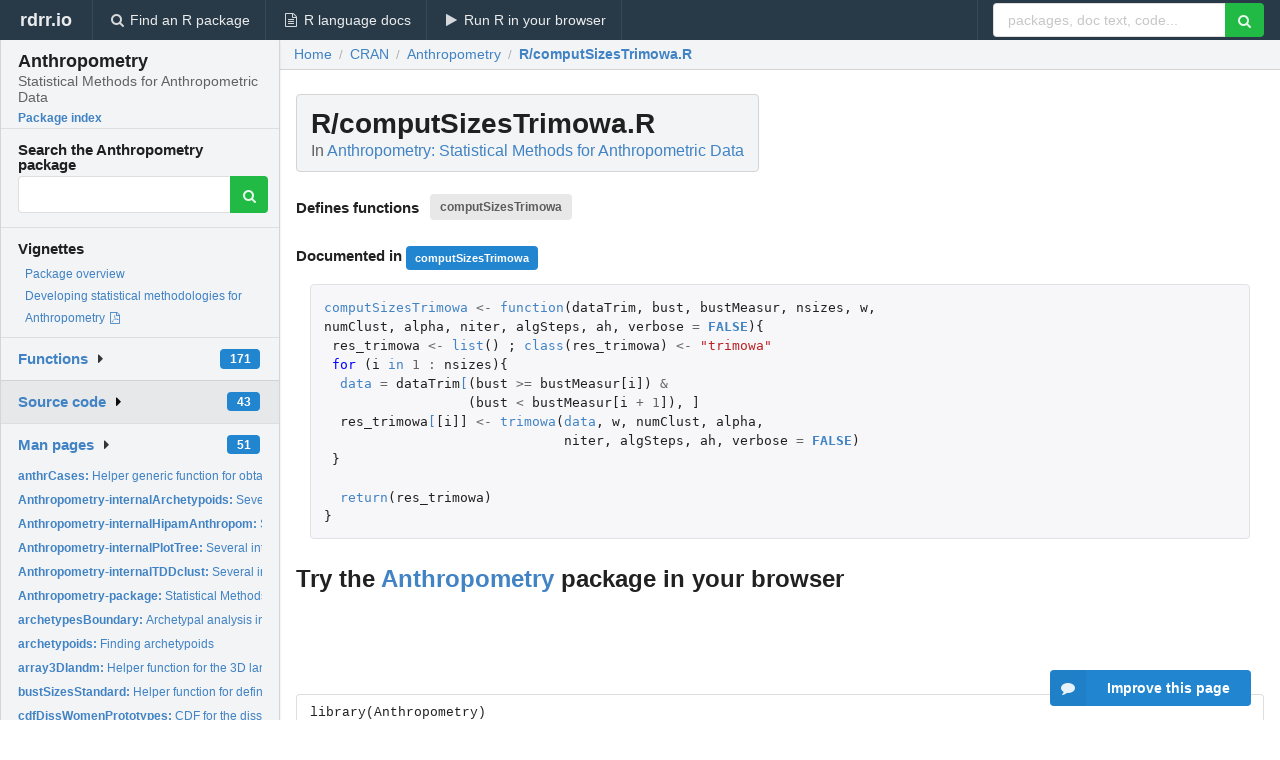

--- FILE ---
content_type: text/html; charset=utf-8
request_url: https://rdrr.io/cran/Anthropometry/src/R/computSizesTrimowa.R
body_size: 35102
content:


<!DOCTYPE html>
<html lang="en">
  <head>
    <meta charset="utf-8">
    
    <script async src="https://www.googletagmanager.com/gtag/js?id=G-LRSBGK4Q35"></script>
<script>
  window.dataLayer = window.dataLayer || [];
  function gtag(){dataLayer.push(arguments);}
  gtag('js', new Date());

  gtag('config', 'G-LRSBGK4Q35');
</script>

    <meta http-equiv="X-UA-Compatible" content="IE=edge">
    <meta name="viewport" content="width=device-width, initial-scale=1, minimum-scale=1">
    <meta property="og:title" content="Anthropometry source: R/computSizesTrimowa.R" />
    
      <meta name="description" content="R/computSizesTrimowa.R defines the following functions: computSizesTrimowa">
      <meta property="og:description" content="R/computSizesTrimowa.R defines the following functions: computSizesTrimowa"/>
    

    <link rel="icon" href="/favicon.ico">

    <link rel="canonical" href="https://rdrr.io/cran/Anthropometry/src/R/computSizesTrimowa.R" />

    <link rel="search" type="application/opensearchdescription+xml" title="R Package Documentation" href="/opensearch.xml" />

    <!-- Hello from va2  -->

    <title>Anthropometry source: R/computSizesTrimowa.R</title>

    <!-- HTML5 shim and Respond.js IE8 support of HTML5 elements and media queries -->
    <!--[if lt IE 9]>
      <script src="https://oss.maxcdn.com/html5shiv/3.7.2/html5shiv.min.js"></script>
      <script src="https://oss.maxcdn.com/respond/1.4.2/respond.min.js"></script>
    <![endif]-->

    
      
      
<link rel="stylesheet" href="/static/CACHE/css/dd7eaddf7db3.css" type="text/css" />

    

    
  <style>
    .hll { background-color: #ffffcc }
.pyg-c { color: #408080; font-style: italic } /* Comment */
.pyg-err { border: 1px solid #FF0000 } /* Error */
.pyg-k { color: #008000; font-weight: bold } /* Keyword */
.pyg-o { color: #666666 } /* Operator */
.pyg-ch { color: #408080; font-style: italic } /* Comment.Hashbang */
.pyg-cm { color: #408080; font-style: italic } /* Comment.Multiline */
.pyg-cp { color: #BC7A00 } /* Comment.Preproc */
.pyg-cpf { color: #408080; font-style: italic } /* Comment.PreprocFile */
.pyg-c1 { color: #408080; font-style: italic } /* Comment.Single */
.pyg-cs { color: #408080; font-style: italic } /* Comment.Special */
.pyg-gd { color: #A00000 } /* Generic.Deleted */
.pyg-ge { font-style: italic } /* Generic.Emph */
.pyg-gr { color: #FF0000 } /* Generic.Error */
.pyg-gh { color: #000080; font-weight: bold } /* Generic.Heading */
.pyg-gi { color: #00A000 } /* Generic.Inserted */
.pyg-go { color: #888888 } /* Generic.Output */
.pyg-gp { color: #000080; font-weight: bold } /* Generic.Prompt */
.pyg-gs { font-weight: bold } /* Generic.Strong */
.pyg-gu { color: #800080; font-weight: bold } /* Generic.Subheading */
.pyg-gt { color: #0044DD } /* Generic.Traceback */
.pyg-kc { color: #008000; font-weight: bold } /* Keyword.Constant */
.pyg-kd { color: #008000; font-weight: bold } /* Keyword.Declaration */
.pyg-kn { color: #008000; font-weight: bold } /* Keyword.Namespace */
.pyg-kp { color: #008000 } /* Keyword.Pseudo */
.pyg-kr { color: #008000; font-weight: bold } /* Keyword.Reserved */
.pyg-kt { color: #B00040 } /* Keyword.Type */
.pyg-m { color: #666666 } /* Literal.Number */
.pyg-s { color: #BA2121 } /* Literal.String */
.pyg-na { color: #7D9029 } /* Name.Attribute */
.pyg-nb { color: #008000 } /* Name.Builtin */
.pyg-nc { color: #0000FF; font-weight: bold } /* Name.Class */
.pyg-no { color: #880000 } /* Name.Constant */
.pyg-nd { color: #AA22FF } /* Name.Decorator */
.pyg-ni { color: #999999; font-weight: bold } /* Name.Entity */
.pyg-ne { color: #D2413A; font-weight: bold } /* Name.Exception */
.pyg-nf { color: #0000FF } /* Name.Function */
.pyg-nl { color: #A0A000 } /* Name.Label */
.pyg-nn { color: #0000FF; font-weight: bold } /* Name.Namespace */
.pyg-nt { color: #008000; font-weight: bold } /* Name.Tag */
.pyg-nv { color: #19177C } /* Name.Variable */
.pyg-ow { color: #AA22FF; font-weight: bold } /* Operator.Word */
.pyg-w { color: #bbbbbb } /* Text.Whitespace */
.pyg-mb { color: #666666 } /* Literal.Number.Bin */
.pyg-mf { color: #666666 } /* Literal.Number.Float */
.pyg-mh { color: #666666 } /* Literal.Number.Hex */
.pyg-mi { color: #666666 } /* Literal.Number.Integer */
.pyg-mo { color: #666666 } /* Literal.Number.Oct */
.pyg-sa { color: #BA2121 } /* Literal.String.Affix */
.pyg-sb { color: #BA2121 } /* Literal.String.Backtick */
.pyg-sc { color: #BA2121 } /* Literal.String.Char */
.pyg-dl { color: #BA2121 } /* Literal.String.Delimiter */
.pyg-sd { color: #BA2121; font-style: italic } /* Literal.String.Doc */
.pyg-s2 { color: #BA2121 } /* Literal.String.Double */
.pyg-se { color: #BB6622; font-weight: bold } /* Literal.String.Escape */
.pyg-sh { color: #BA2121 } /* Literal.String.Heredoc */
.pyg-si { color: #BB6688; font-weight: bold } /* Literal.String.Interpol */
.pyg-sx { color: #008000 } /* Literal.String.Other */
.pyg-sr { color: #BB6688 } /* Literal.String.Regex */
.pyg-s1 { color: #BA2121 } /* Literal.String.Single */
.pyg-ss { color: #19177C } /* Literal.String.Symbol */
.pyg-bp { color: #008000 } /* Name.Builtin.Pseudo */
.pyg-fm { color: #0000FF } /* Name.Function.Magic */
.pyg-vc { color: #19177C } /* Name.Variable.Class */
.pyg-vg { color: #19177C } /* Name.Variable.Global */
.pyg-vi { color: #19177C } /* Name.Variable.Instance */
.pyg-vm { color: #19177C } /* Name.Variable.Magic */
.pyg-il { color: #666666 } /* Literal.Number.Integer.Long */
  </style>


    
  </head>

  <body>
    <div class="ui darkblue top fixed inverted menu" role="navigation" itemscope itemtype="http://www.schema.org/SiteNavigationElement" style="height: 40px; z-index: 1000;">
      <a class="ui header item " href="/">rdrr.io<!-- <small>R Package Documentation</small>--></a>
      <a class='ui item ' href="/find/" itemprop="url"><i class='search icon'></i><span itemprop="name">Find an R package</span></a>
      <a class='ui item ' href="/r/" itemprop="url"><i class='file text outline icon'></i> <span itemprop="name">R language docs</span></a>
      <a class='ui item ' href="/snippets/" itemprop="url"><i class='play icon'></i> <span itemprop="name">Run R in your browser</span></a>

      <div class='right menu'>
        <form class='item' method='GET' action='/search'>
          <div class='ui right action input'>
            <input type='text' placeholder='packages, doc text, code...' size='24' name='q'>
            <button type="submit" class="ui green icon button"><i class='search icon'></i></button>
          </div>
        </form>
      </div>
    </div>

    
  



<div style='width: 280px; top: 24px; position: absolute;' class='ui vertical menu only-desktop bg-grey'>
  <a class='header  item' href='/cran/Anthropometry/' style='padding-bottom: 4px'>
    <h3 class='ui header' style='margin-bottom: 4px'>
      Anthropometry
      <div class='sub header'>Statistical Methods for Anthropometric Data</div>
    </h3>
    <small style='padding: 0 0 16px 0px' class='fakelink'>Package index</small>
  </a>

  <form class='item' method='GET' action='/search'>
    <div class='sub header' style='margin-bottom: 4px'>Search the Anthropometry package</div>
    <div class='ui action input' style='padding-right: 32px'>
      <input type='hidden' name='package' value='Anthropometry'>
      <input type='hidden' name='repo' value='cran'>
      <input type='text' placeholder='' name='q'>
      <button type="submit" class="ui green icon button">
        <i class="search icon"></i>
      </button>
    </div>
  </form>

  
    <div class='header item' style='padding-bottom: 7px'>Vignettes</div>
    <small>
      <ul class='fakelist'>
        
          <li>
            <a href='/cran/Anthropometry/man/Anthropometry-package.html'>
              Package overview
              
            </a>
          </li>
        
          <li>
            <a href='/cran/Anthropometry/f/inst/doc/Anthropometry.pdf' target='_blank' rel='noopener'>
              Developing statistical methodologies for Anthropometry
              
                <i class='pdf file outline icon'></i>
              
            </a>
          </li>
        
      </ul>
    </small>
  

  <div class='ui floating dropdown item finder '>
  <b><a href='/cran/Anthropometry/api/'>Functions</a></b> <div class='ui blue label'>171</div>
  <i class='caret right icon'></i>
  
  
  
</div>

  <div class='ui floating dropdown item finder active'>
  <b><a href='/cran/Anthropometry/f/'>Source code</a></b> <div class='ui blue label'>43</div>
  <i class='caret right icon'></i>
  
  
  
</div>

  <div class='ui floating dropdown item finder '>
  <b><a href='/cran/Anthropometry/man/'>Man pages</a></b> <div class='ui blue label'>51</div>
  <i class='caret right icon'></i>
  
    <small>
      <ul style='list-style-type: none; margin: 12px auto 0; line-height: 2.0; padding-left: 0px; padding-bottom: 8px;'>
        
          <li style='white-space: nowrap; text-overflow: clip; overflow: hidden;'><a href='/cran/Anthropometry/man/anthrCases.html'><b>anthrCases: </b>Helper generic function for obtaining the anthropometric...</a></li>
        
          <li style='white-space: nowrap; text-overflow: clip; overflow: hidden;'><a href='/cran/Anthropometry/man/Anthropometry-internalArchetypoids.html'><b>Anthropometry-internalArchetypoids: </b>Several internal functions to compute and represent...</a></li>
        
          <li style='white-space: nowrap; text-overflow: clip; overflow: hidden;'><a href='/cran/Anthropometry/man/Anthropometry-internalHipamAnthropom.html'><b>Anthropometry-internalHipamAnthropom: </b>Several internal functions used by both HIPAM-MO and...</a></li>
        
          <li style='white-space: nowrap; text-overflow: clip; overflow: hidden;'><a href='/cran/Anthropometry/man/Anthropometry-internalPlotTree.html'><b>Anthropometry-internalPlotTree: </b>Several internal functions used to build the HIPAM plot tree</a></li>
        
          <li style='white-space: nowrap; text-overflow: clip; overflow: hidden;'><a href='/cran/Anthropometry/man/Anthropometry-internalTDDclust.html'><b>Anthropometry-internalTDDclust: </b>Several internal functions to clustering based on the L1 data...</a></li>
        
          <li style='white-space: nowrap; text-overflow: clip; overflow: hidden;'><a href='/cran/Anthropometry/man/Anthropometry-package.html'><b>Anthropometry-package: </b>Statistical Methods for Anthropometric Data</a></li>
        
          <li style='white-space: nowrap; text-overflow: clip; overflow: hidden;'><a href='/cran/Anthropometry/man/archetypesBoundary.html'><b>archetypesBoundary: </b>Archetypal analysis in multivariate accommodation problem</a></li>
        
          <li style='white-space: nowrap; text-overflow: clip; overflow: hidden;'><a href='/cran/Anthropometry/man/archetypoids.html'><b>archetypoids: </b>Finding archetypoids</a></li>
        
          <li style='white-space: nowrap; text-overflow: clip; overflow: hidden;'><a href='/cran/Anthropometry/man/array3Dlandm.html'><b>array3Dlandm: </b>Helper function for the 3D landmarks</a></li>
        
          <li style='white-space: nowrap; text-overflow: clip; overflow: hidden;'><a href='/cran/Anthropometry/man/bustSizesStandard.html'><b>bustSizesStandard: </b>Helper function for defining the bust sizes</a></li>
        
          <li style='white-space: nowrap; text-overflow: clip; overflow: hidden;'><a href='/cran/Anthropometry/man/cdfDissWomenPrototypes.html'><b>cdfDissWomenPrototypes: </b>CDF for the dissimilarities between women and computed...</a></li>
        
          <li style='white-space: nowrap; text-overflow: clip; overflow: hidden;'><a href='/cran/Anthropometry/man/checkBranchLocalIMO.html'><b>checkBranchLocalIMO: </b>Evaluation of the candidate clustering partition in HIPAM-IMO</a></li>
        
          <li style='white-space: nowrap; text-overflow: clip; overflow: hidden;'><a href='/cran/Anthropometry/man/checkBranchLocalMO.html'><b>checkBranchLocalMO: </b>Evaluation of the candidate clustering partition in HIPAM-MO</a></li>
        
          <li style='white-space: nowrap; text-overflow: clip; overflow: hidden;'><a href='/cran/Anthropometry/man/computSizesHipamAnthropom.html'><b>computSizesHipamAnthropom: </b>Computation of the hipamAnthropom elements for a given number...</a></li>
        
          <li style='white-space: nowrap; text-overflow: clip; overflow: hidden;'><a href='/cran/Anthropometry/man/computSizesTrimowa.html'><b>computSizesTrimowa: </b>Computation of the trimowa elements for a given number of...</a></li>
        
          <li style='white-space: nowrap; text-overflow: clip; overflow: hidden;'><a href='/cran/Anthropometry/man/cube34landm.html'><b>cube34landm: </b>Cube of 34 landmarks</a></li>
        
          <li style='white-space: nowrap; text-overflow: clip; overflow: hidden;'><a href='/cran/Anthropometry/man/cube8landm.html'><b>cube8landm: </b>Cube of 8 landmarks</a></li>
        
          <li style='white-space: nowrap; text-overflow: clip; overflow: hidden;'><a href='/cran/Anthropometry/man/descrDissTrunks.html'><b>descrDissTrunks: </b>Description of the dissimilarities between women&#39;s trunks</a></li>
        
          <li style='white-space: nowrap; text-overflow: clip; overflow: hidden;'><a href='/cran/Anthropometry/man/figures8landm.html'><b>figures8landm: </b>Figures of 8 landmarks with labelled landmarks</a></li>
        
          <li style='white-space: nowrap; text-overflow: clip; overflow: hidden;'><a href='/cran/Anthropometry/man/getBestPamsamIMO.html'><b>getBestPamsamIMO: </b>Generation of the candidate clustering partition in HIPAM-IMO</a></li>
        
          <li style='white-space: nowrap; text-overflow: clip; overflow: hidden;'><a href='/cran/Anthropometry/man/getBestPamsamMO.html'><b>getBestPamsamMO: </b>Generation of the candidate clustering partition in HIPAM-MO</a></li>
        
          <li style='white-space: nowrap; text-overflow: clip; overflow: hidden;'><a href='/cran/Anthropometry/man/getDistMatrix.html'><b>getDistMatrix: </b>Dissimilarity matrix between individuals and prototypes</a></li>
        
          <li style='white-space: nowrap; text-overflow: clip; overflow: hidden;'><a href='/cran/Anthropometry/man/HartiganShapes.html'><b>HartiganShapes: </b>Hartigan-Wong k-means for 3D shapes</a></li>
        
          <li style='white-space: nowrap; text-overflow: clip; overflow: hidden;'><a href='/cran/Anthropometry/man/hipamAnthropom.html'><b>hipamAnthropom: </b>HIPAM algorithm for anthropometric data</a></li>
        
          <li style='white-space: nowrap; text-overflow: clip; overflow: hidden;'><a href='/cran/Anthropometry/man/landmarksSampleSpaSurv.html'><b>landmarksSampleSpaSurv: </b>Landmarks of the sampled women of the Spanish Survey</a></li>
        
          <li style='white-space: nowrap; text-overflow: clip; overflow: hidden;'><a href='/cran/Anthropometry/man/LloydShapes.html'><b>LloydShapes: </b>Lloyd k-means for 3D shapes</a></li>
        
          <li style='white-space: nowrap; text-overflow: clip; overflow: hidden;'><a href='/cran/Anthropometry/man/nearestToArchetypes.html'><b>nearestToArchetypes: </b>Nearest individuals to archetypes</a></li>
        
          <li style='white-space: nowrap; text-overflow: clip; overflow: hidden;'><a href='/cran/Anthropometry/man/optraShapes.html'><b>optraShapes: </b>Auxiliary optra subroutine of the Hartigan-Wong k-means for...</a></li>
        
          <li style='white-space: nowrap; text-overflow: clip; overflow: hidden;'><a href='/cran/Anthropometry/man/parallelep34landm.html'><b>parallelep34landm: </b>Parallelepiped of 34 landmarks</a></li>
        
          <li style='white-space: nowrap; text-overflow: clip; overflow: hidden;'><a href='/cran/Anthropometry/man/parallelep8landm.html'><b>parallelep8landm: </b>Parallelepiped of 8 landmarks</a></li>
        
          <li style='white-space: nowrap; text-overflow: clip; overflow: hidden;'><a href='/cran/Anthropometry/man/percentilsArchetypoid.html'><b>percentilsArchetypoid: </b>Helper function for computing percentiles of a certain...</a></li>
        
          <li style='white-space: nowrap; text-overflow: clip; overflow: hidden;'><a href='/cran/Anthropometry/man/plotPrototypes.html'><b>plotPrototypes: </b>Prototypes representation</a></li>
        
          <li style='white-space: nowrap; text-overflow: clip; overflow: hidden;'><a href='/cran/Anthropometry/man/plotTreeHipamAnthropom.html'><b>plotTreeHipamAnthropom: </b>HIPAM dendogram</a></li>
        
          <li style='white-space: nowrap; text-overflow: clip; overflow: hidden;'><a href='/cran/Anthropometry/man/plotTrimmOutl.html'><b>plotTrimmOutl: </b>Trimmed or outlier observations representation</a></li>
        
          <li style='white-space: nowrap; text-overflow: clip; overflow: hidden;'><a href='/cran/Anthropometry/man/preprocessing.html'><b>preprocessing: </b>Data preprocessing before computing archetypal observations</a></li>
        
          <li style='white-space: nowrap; text-overflow: clip; overflow: hidden;'><a href='/cran/Anthropometry/man/projShapes.html'><b>projShapes: </b>Helper function for plotting the shapes</a></li>
        
          <li style='white-space: nowrap; text-overflow: clip; overflow: hidden;'><a href='/cran/Anthropometry/man/qtranShapes.html'><b>qtranShapes: </b>Auxiliary qtran subroutine of the Hartigan-Wong k-means for...</a></li>
        
          <li style='white-space: nowrap; text-overflow: clip; overflow: hidden;'><a href='/cran/Anthropometry/man/sampleSpanishSurvey.html'><b>sampleSpanishSurvey: </b>Sample database of the Spanish anthropometric survey</a></li>
        
          <li style='white-space: nowrap; text-overflow: clip; overflow: hidden;'><a href='/cran/Anthropometry/man/screeArchetypal.html'><b>screeArchetypal: </b>Screeplot of archetypal individuals</a></li>
        
          <li style='white-space: nowrap; text-overflow: clip; overflow: hidden;'><a href='/cran/Anthropometry/man/shapes3dShapes.html'><b>shapes3dShapes: </b>3D shapes plot</a></li>
        
          <li style='white-space: nowrap; text-overflow: clip; overflow: hidden;'><a href='/cran/Anthropometry/man/skeletonsArchetypal.html'><b>skeletonsArchetypal: </b>Skeleton plot of archetypal individuals</a></li>
        
          <li style='white-space: nowrap; text-overflow: clip; overflow: hidden;'><a href='/cran/Anthropometry/man/stepArchetypesRawData.html'><b>stepArchetypesRawData: </b>Archetype algorithm to raw data</a></li>
        
          <li style='white-space: nowrap; text-overflow: clip; overflow: hidden;'><a href='/cran/Anthropometry/man/stepArchetypoids.html'><b>stepArchetypoids: </b>Run the archetypoid algorithm several times</a></li>
        
          <li style='white-space: nowrap; text-overflow: clip; overflow: hidden;'><a href='/cran/Anthropometry/man/TDDclust.html'><b>TDDclust: </b>Trimmed clustering based on L1 data depth</a></li>
        
          <li style='white-space: nowrap; text-overflow: clip; overflow: hidden;'><a href='/cran/Anthropometry/man/trimmedLloydShapes.html'><b>trimmedLloydShapes: </b>Trimmed Lloyd k-means for 3D shapes</a></li>
        
          <li style='white-space: nowrap; text-overflow: clip; overflow: hidden;'><a href='/cran/Anthropometry/man/trimmedoid.html'><b>trimmedoid: </b>Trimmed k-medoids algorithm</a></li>
        
          <li style='white-space: nowrap; text-overflow: clip; overflow: hidden;'><a href='/cran/Anthropometry/man/trimmOutl.html'><b>trimmOutl: </b>Helper generic function for obtaining the trimmed and outlier...</a></li>
        
          <li style='white-space: nowrap; text-overflow: clip; overflow: hidden;'><a href='/cran/Anthropometry/man/trimowa.html'><b>trimowa: </b>Trimmed PAM with OWA operators</a></li>
        
          <li style='white-space: nowrap; text-overflow: clip; overflow: hidden;'><a href='/cran/Anthropometry/man/USAFSurvey.html'><b>USAFSurvey: </b>USAF 1967 survey</a></li>
        
          <li style='white-space: nowrap; text-overflow: clip; overflow: hidden;'><a href='/cran/Anthropometry/man/weightsMixtureUB.html'><b>weightsMixtureUB: </b>Calculation of the weights for the OWA operators</a></li>
        
        <li style='padding-top: 4px; padding-bottom: 0;'><a href='/cran/Anthropometry/man/'><b>Browse all...</b></a></li>
      </ul>
    </small>
  
  
  
</div>


  

  
</div>



  <div class='desktop-pad' id='body-content'>
    <div class='ui fluid container bc-row'>
      <div class='ui breadcrumb' itemscope itemtype="http://schema.org/BreadcrumbList">
        <a class='section' href="/">Home</a>

        <div class='divider'> / </div>

        <span itemprop="itemListElement" itemscope itemtype="http://schema.org/ListItem">
          <a class='section' itemscope itemtype="http://schema.org/Thing" itemprop="item" id="https://rdrr.io/all/cran/" href="/all/cran/">
            <span itemprop="name">CRAN</span>
          </a>
          <meta itemprop="position" content="1" />
        </span>

        <div class='divider'> / </div>

        <span itemprop="itemListElement" itemscope itemtype="http://schema.org/ListItem">
          <a class='section' itemscope itemtype="http://schema.org/Thing" itemprop="item" id="https://rdrr.io/cran/Anthropometry/" href="/cran/Anthropometry/">
            <span itemprop="name">Anthropometry</span>
          </a>
          <meta itemprop="position" content="2" />
        </span>

        <div class='divider'> / </div>

        <span itemprop="itemListElement" itemscope itemtype="http://schema.org/ListItem" class="active section">
          <a class='active section' itemscope itemtype="http://schema.org/Thing" itemprop="item" id="https://rdrr.io/cran/Anthropometry/src/R/computSizesTrimowa.R" href="https://rdrr.io/cran/Anthropometry/src/R/computSizesTrimowa.R">
            <span itemprop="name">R/computSizesTrimowa.R</span>
          </a>
          <meta itemprop="position" content="3" />
        </span>
      </div>
    </div>

    <div class="ui fluid container" style='padding: 0px 16px'>
      
        <div class='only-desktop' style='float: right; width: 300px; height: 600px;'><ins class="adsbygoogle"
style="display:block;min-width:120px;max-width:300px;width:100%;height:600px"
data-ad-client="ca-pub-6535703173049909"
data-ad-slot="9724778181"
data-ad-format="vertical"></ins></div>
      
      <h1 class='ui block header fit-content'>R/computSizesTrimowa.R
        <div class='sub header'>In <a href='/cran/Anthropometry/'>Anthropometry: Statistical Methods for Anthropometric Data</a>
      </h1>

      
        <h4 class='ui header'>
          Defines functions 
          
            <a class='ui label' href='#sym-computSizesTrimowa'>computSizesTrimowa</a> 
          
        </h4>
      

      
        <h4>
          Documented in 
          
            <a class='ui small blue label' href='/cran/Anthropometry/man/computSizesTrimowa.html'>computSizesTrimowa</a> 
          
        </h4>
      

      <div class="highlight"><pre style="word-wrap: break-word; white-space: pre-wrap;"><span></span><span class="pyg-n"><a id="sym-computSizesTrimowa" class="mini-popup" href="/cran/Anthropometry/man/computSizesTrimowa.html" data-mini-url="/cran/Anthropometry/man/computSizesTrimowa.minihtml">computSizesTrimowa</a></span> <span class="pyg-o">&lt;-</span> <span class="pyg-nf"><a id="sym-function" class="mini-popup" href="/r/base/function.html" data-mini-url="/r/base/function.minihtml">function</a></span><span class="pyg-p">(</span><span class="pyg-n">dataTrim</span><span class="pyg-p">,</span> <span class="pyg-n">bust</span><span class="pyg-p">,</span> <span class="pyg-n">bustMeasur</span><span class="pyg-p">,</span> <span class="pyg-n">nsizes</span><span class="pyg-p">,</span> <span class="pyg-n">w</span><span class="pyg-p">,</span> <span class="pyg-n">numClust</span><span class="pyg-p">,</span> <span class="pyg-n">alpha</span><span class="pyg-p">,</span> <span class="pyg-n">niter</span><span class="pyg-p">,</span> <span class="pyg-n">algSteps</span><span class="pyg-p">,</span> <span class="pyg-n">ah</span><span class="pyg-p">,</span> <span class="pyg-n">verbose</span> <span class="pyg-o">=</span> <span class="pyg-kc"><a id="sym-FALSE" class="mini-popup" href="/r/base/logical.html" data-mini-url="/r/base/logical.minihtml">FALSE</a></span><span class="pyg-p">){</span>
 <span class="pyg-n">res_trimowa</span> <span class="pyg-o">&lt;-</span> <span class="pyg-nf"><a id="sym-list" class="mini-popup" href="/r/base/list.html" data-mini-url="/r/base/list.minihtml">list</a></span><span class="pyg-p">()</span> <span class="pyg-p">;</span> <span class="pyg-nf"><a id="sym-class" class="mini-popup" href="/r/base/class.html" data-mini-url="/r/base/class.minihtml">class</a></span><span class="pyg-p">(</span><span class="pyg-n">res_trimowa</span><span class="pyg-p">)</span> <span class="pyg-o">&lt;-</span> <span class="pyg-s">&quot;trimowa&quot;</span>
 <span class="pyg-nf">for </span><span class="pyg-p">(</span><span class="pyg-n">i</span> <span class="pyg-n"><a id="sym-in" class="mini-popup" href="/r/base/Control.html" data-mini-url="/r/base/Control.minihtml">in</a></span> <span class="pyg-m">1</span> <span class="pyg-o">:</span> <span class="pyg-n">nsizes</span><span class="pyg-p">){</span>
  <span class="pyg-n"><a id="sym-data" class="mini-popup" href="/r/utils/data.html" data-mini-url="/r/utils/data.minihtml">data</a></span> <span class="pyg-o">=</span> <span class="pyg-n">dataTrim</span><span class="pyg-nf"><a id="sym-[" class="mini-popup" href="/r/base/Extract.html" data-mini-url="/r/base/Extract.minihtml">[</a></span><span class="pyg-p">(</span><span class="pyg-n">bust</span> <span class="pyg-o">&gt;=</span> <span class="pyg-n">bustMeasur[i]</span><span class="pyg-p">)</span> <span class="pyg-o">&amp;</span>
                  <span class="pyg-p">(</span><span class="pyg-n">bust</span> <span class="pyg-o">&lt;</span> <span class="pyg-n">bustMeasur[i</span> <span class="pyg-o">+</span> <span class="pyg-m">1</span><span class="pyg-n">]</span><span class="pyg-p">),</span> <span class="pyg-n">]</span>
  <span class="pyg-n">res_trimowa<a id="sym-[" class="mini-popup" href="/r/base/Extract.html" data-mini-url="/r/base/Extract.minihtml">[</a>[i]]</span> <span class="pyg-o">&lt;-</span> <span class="pyg-nf"><a id="sym-trimowa" class="mini-popup" href="/cran/Anthropometry/man/trimowa.html" data-mini-url="/cran/Anthropometry/man/trimowa.minihtml">trimowa</a></span><span class="pyg-p">(</span><span class="pyg-n"><a id="sym-data" class="mini-popup" href="/r/utils/data.html" data-mini-url="/r/utils/data.minihtml">data</a></span><span class="pyg-p">,</span> <span class="pyg-n">w</span><span class="pyg-p">,</span> <span class="pyg-n">numClust</span><span class="pyg-p">,</span> <span class="pyg-n">alpha</span><span class="pyg-p">,</span> 
                              <span class="pyg-n">niter</span><span class="pyg-p">,</span> <span class="pyg-n">algSteps</span><span class="pyg-p">,</span> <span class="pyg-n">ah</span><span class="pyg-p">,</span> <span class="pyg-n">verbose</span> <span class="pyg-o">=</span> <span class="pyg-kc"><a id="sym-FALSE" class="mini-popup" href="/r/base/logical.html" data-mini-url="/r/base/logical.minihtml">FALSE</a></span><span class="pyg-p">)</span>
 <span class="pyg-p">}</span>

  <span class="pyg-nf"><a id="sym-return" class="mini-popup" href="/r/base/function.html" data-mini-url="/r/base/function.minihtml">return</a></span><span class="pyg-p">(</span><span class="pyg-n">res_trimowa</span><span class="pyg-p">)</span>
<span class="pyg-p">}</span> 
</pre></div>


      <div class='ui only-mobile fluid container' style='width: 320px; height: 100px;'><!-- rdrr-mobile-responsive -->
<ins class="adsbygoogle"
    style="display:block"
    data-ad-client="ca-pub-6535703173049909"
    data-ad-slot="4915028187"
    data-ad-format="auto"></ins></div>

      
  <h2 class='ui header'>Try the <a href="/cran/Anthropometry/">Anthropometry</a> package in your browser</h2>

  <div class='ui form'>
    <div class='field'>
      <textarea class="mousetrap snip-input" id="snip" rows='10' cols='80' style='width: 100%; font-size: 13px; font-family: Menlo,Monaco,Consolas,"Courier New",monospace !important' data-tag='snrub'>library(Anthropometry)

help(computSizesTrimowa)</textarea>
    </div>
  </div>

  <div class='ui container'>
    <div class='column'>
      <button class='ui huge green fluid button snip-run' data-tag='snrub' type="button" id="run">Run</button>
    </div>
    <div class='column'>
      <p><strong>Any scripts or data that you put into this service are public.</strong></p>
    </div>

    <div class='ui icon warning message snip-spinner hidden' data-tag='snrub'>
      <i class='notched circle loading icon'></i>
      <div class='content'>
        <div class='header snip-status' data-tag='snrub'>Nothing</div>
      </div>
    </div>

    <pre class='highlight hidden snip-output' data-tag='snrub'></pre>
    <div class='snip-images hidden' data-tag='snrub'></div>
  </div>


      <small><a href="/cran/Anthropometry/">Anthropometry documentation</a> built on Dec. 4, 2025, 5:08 p.m.</small>

    </div>
    
    
<div class="ui inverted darkblue vertical footer segment" style='margin-top: 16px; padding: 32px;'>
  <div class="ui center aligned container">
    <div class="ui stackable inverted divided three column centered grid">
      <div class="five wide column">
        <h4 class="ui inverted header">R Package Documentation</h4>
        <div class='ui inverted link list'>
          <a class='item' href='/'>rdrr.io home</a>
          <a class='item' href='/r/'>R language documentation</a>
          <a class='item' href='/snippets/'>Run R code online</a>
        </div>
      </div>
      <div class="five wide column">
        <h4 class="ui inverted header">Browse R Packages</h4>
        <div class='ui inverted link list'>
          <a class='item' href='/all/cran/'>CRAN packages</a>
          <a class='item' href='/all/bioc/'>Bioconductor packages</a>
          <a class='item' href='/all/rforge/'>R-Forge packages</a>
          <a class='item' href='/all/github/'>GitHub packages</a>
        </div>
      </div>
      <div class="five wide column">
        <h4 class="ui inverted header">We want your feedback!</h4>
        <small>Note that we can't provide technical support on individual packages. You should contact the package authors for that.</small>
        <div class='ui inverted link list'>
          <a class='item' href="https://twitter.com/intent/tweet?screen_name=rdrrHQ">
            <div class='ui large icon label twitter-button-colour'>
              <i class='whiteish twitter icon'></i> Tweet to @rdrrHQ
            </div>
          </a>

          <a class='item' href="https://github.com/rdrr-io/rdrr-issues/issues">
            <div class='ui large icon label github-button-colour'>
              <i class='whiteish github icon'></i> GitHub issue tracker
            </div>
          </a>

          <a class='item' href="mailto:ian@mutexlabs.com">
            <div class='ui teal large icon label'>
              <i class='whiteish mail outline icon'></i> ian@mutexlabs.com
            </div>
          </a>

          <a class='item' href="https://ianhowson.com">
            <div class='ui inverted large image label'>
              <img class='ui avatar image' src='/static/images/ianhowson32.png'> <span class='whiteish'>Personal blog</span>
            </div>
          </a>
        </div>
      </div>
    </div>
  </div>

  
  <br />
  <div class='only-mobile' style='min-height: 120px'>
    &nbsp;
  </div>
</div>

  </div>


    <!-- suggestions button -->
    <div style='position: fixed; bottom: 2%; right: 2%; z-index: 1000;'>
      <div class="ui raised segment surveyPopup" style='display:none'>
  <div class="ui large header">What can we improve?</div>

  <div class='content'>
    <div class="ui form">
      <div class="field">
        <button class='ui fluid button surveyReasonButton'>The page or its content looks wrong</button>
      </div>

      <div class="field">
        <button class='ui fluid button surveyReasonButton'>I can't find what I'm looking for</button>
      </div>

      <div class="field">
        <button class='ui fluid button surveyReasonButton'>I have a suggestion</button>
      </div>

      <div class="field">
        <button class='ui fluid button surveyReasonButton'>Other</button>
      </div>

      <div class="field">
        <label>Extra info (optional)</label>
        <textarea class='surveyText' rows='3' placeholder="Please enter more detail, if you like. Leave your email address if you'd like us to get in contact with you."></textarea>
      </div>

      <div class='ui error message surveyError' style='display: none'></div>

      <button class='ui large fluid green disabled button surveySubmitButton'>Submit</button>
    </div>
  </div>
</div>

      <button class='ui blue labeled icon button surveyButton only-desktop' style='display: none; float: right;'><i class="comment icon"></i> Improve this page</button>
      
    </div>

    
      <script async src="//pagead2.googlesyndication.com/pagead/js/adsbygoogle.js"></script>
    

    
  


    <div class="ui modal snippetsModal">
  <div class="header">
    Embedding an R snippet on your website
  </div>
  <div class="content">
    <div class="description">
      <p>Add the following code to your website.</p>

      <p>
        <textarea class='codearea snippetEmbedCode' rows='5' style="font-family: Consolas,Monaco,'Andale Mono',monospace;">REMOVE THIS</textarea>
        <button class='ui blue button copyButton' data-clipboard-target='.snippetEmbedCode'>Copy to clipboard</button>
      </p>

      <p>For more information on customizing the embed code, read <a href='/snippets/embedding/'>Embedding Snippets</a>.</p>
    </div>
  </div>
  <div class="actions">
    <div class="ui button">Close</div>
  </div>
</div>

    
    <script type="text/javascript" src="/static/CACHE/js/73d0b6f91493.js"></script>

    
    <script type="text/javascript" src="/static/CACHE/js/484b2a9a799d.js"></script>

    
    <script type="text/javascript" src="/static/CACHE/js/4f8010c72628.js"></script>

    
  

<script type="text/javascript">$(document).ready(function(){$('.snip-run').click(runClicked);var key='ctrl+enter';var txt=' (Ctrl-Enter)';if(navigator&&navigator.platform&&navigator.platform.startsWith&&navigator.platform.startsWith('Mac')){key='command+enter';txt=' (Cmd-Enter)';}
$('.snip-run').text('Run '+txt);Mousetrap.bind(key,function(e){if($('.snip-run').hasClass('disabled')){return;}
var faketarget=$('.snip-run')[0]
runClicked({currentTarget:faketarget});});});</script>



    
  
<link rel="stylesheet" href="/static/CACHE/css/dd7eaddf7db3.css" type="text/css" />



    <link rel="stylesheet" href="//fonts.googleapis.com/css?family=Open+Sans:400,400italic,600,600italic,800,800italic">
    <link rel="stylesheet" href="//fonts.googleapis.com/css?family=Oswald:400,300,700">
  </body>
</html>


--- FILE ---
content_type: text/html; charset=utf-8
request_url: https://www.google.com/recaptcha/api2/aframe
body_size: 266
content:
<!DOCTYPE HTML><html><head><meta http-equiv="content-type" content="text/html; charset=UTF-8"></head><body><script nonce="TMmkx8kGti4M9choESYkAw">/** Anti-fraud and anti-abuse applications only. See google.com/recaptcha */ try{var clients={'sodar':'https://pagead2.googlesyndication.com/pagead/sodar?'};window.addEventListener("message",function(a){try{if(a.source===window.parent){var b=JSON.parse(a.data);var c=clients[b['id']];if(c){var d=document.createElement('img');d.src=c+b['params']+'&rc='+(localStorage.getItem("rc::a")?sessionStorage.getItem("rc::b"):"");window.document.body.appendChild(d);sessionStorage.setItem("rc::e",parseInt(sessionStorage.getItem("rc::e")||0)+1);localStorage.setItem("rc::h",'1768647277297');}}}catch(b){}});window.parent.postMessage("_grecaptcha_ready", "*");}catch(b){}</script></body></html>